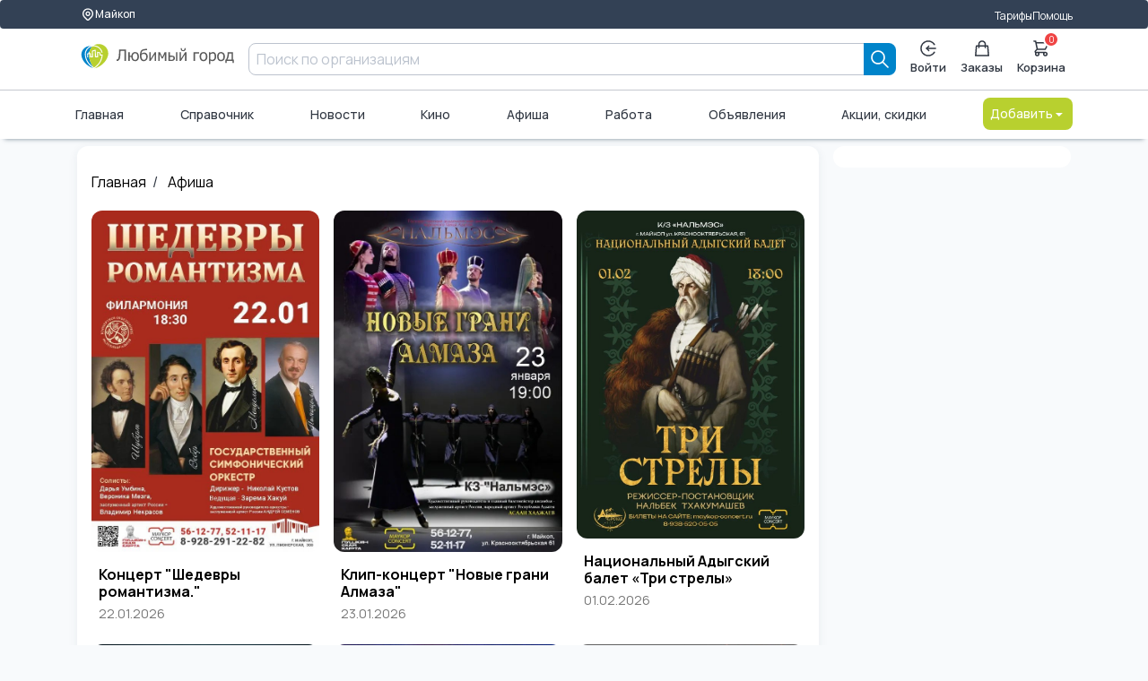

--- FILE ---
content_type: text/html; charset=UTF-8
request_url: https://lyubimiigorod.ru/maykop/afisha
body_size: 10637
content:
<!DOCTYPE html>
<html lang="ru">

<head>
	<meta charset="UTF-8">
	<meta name="viewport" content="width=device-width, initial-scale=1.0, minimum-scale=1.0">
	<title>Концерты, театры, афиша, спектакли Январь 2026 в Майкопе</title>
	<meta name="description" content="Расписание концертов, спектаклей, мероприятий в Майкопе на Январь 2026 год. | Любимый город">
	<meta name="facebook-domain-verification" content="b38cq0v3ehqxpk4ebtytkq54wtnw06" />
	<link rel="stylesheet" href="/assets/ui-kit/css/spectre.min.css">
	<link rel="stylesheet" href="/assets/ui-kit/css/spectre-exp.min.css">
	<link rel="stylesheet" href="/assets/ui-kit/css/spectre-icons.min.css">
	<link rel="stylesheet" href="/assets/ui-kit/css/ui-style.min.css?ver=7">
	<link rel="stylesheet" href="/assets/ui-kit/css/patch.css?ver=4">

	
	<script src="/assets/htmx.min.js"></script>

	<style>
		html,
		body {
			height: initial;
			min-height: 100%;
		}

		.flex-between {
			display: flex;
			justify-content: space-between;
		}

		form {
			padding: initial;
		}

		.brd {
			border-radius: 0.6rem;
			overflow: hidden;
		}

		h1 {
			color: black;
			font-weight: 700;
			font-size: 30px;
			line-height: 36px;
		}

		p {
			font-size: 18px;
		}

		.articleBody {
			font-size: 18px;
		}

		.card {
			box-shadow: initial;
		}

		.form-input {
			border-radius: 0.4rem;
		}
	</style>

	<script src="/web/v3assets/js/swipe.js" async defer></script>


	<!-- Global site tag (gtag.js) - Google Analytics -->
	<script async src="https://www.googletagmanager.com/gtag/js?id=UA-130095873-2"></script>
	<script>
		window.dataLayer = window.dataLayer || [];

		function gtag() {
			dataLayer.push(arguments);
		}
		gtag('js', new Date());

		gtag('config', 'UA-130095873-2');
	</script>

	
			<script src="https://lyubimiigorod.ru/assets/petite-vue/petite-vue.iife.js"></script>
	<script id="user_auth" type="application/json">
		{"auth":0}	</script>
	<script src="/js/mitt.js"></script>
	<script>
		window[Symbol.for('application-mitt')] = mitt();
		window[Symbol.for('mitt')] = window[Symbol.for('application-mitt')];
		window['emitter'] = window[Symbol.for('application-mitt')];
	</script>

			<!-- Yandex.RTB -->
		<script>
			window.yaContextCb = window.yaContextCb || []
		</script>
		<script src="https://yandex.ru/ads/system/context.js" async></script>
	
	</head>

<style>
    .ai-logo {
        width: 100%;
    }

    [v-cloak] {
        display: none;
    }

    .invisible {
        display: none;
    }

    .sticked {
        position: sticky;
        top: 0px;
        z-index: 100;
    }

    #search-mobile-box {
        z-index: 20000;
    }
</style>



    <header class="navbar" id="header_desktop">
        <section class="container">
            <div class="container grid-xl">
                <div class="nav-menu">
                    <div class="col-auto">
                        <a href="/cities" class="btn btn-sm" aria-label="Выбор города">
                            <svg width="16" height="16" viewBox="0 0 24 24" fill="none" xmlns="http://www.w3.org/2000/svg">
                                <path d="M17.657 16.657L13.414 20.9C13.2284 21.0858 13.0081 21.2331 12.7656 21.3336C12.523 21.4342 12.2631 21.4859 12.0005 21.4859C11.738 21.4859 11.478 21.4342 11.2354 21.3336C10.9929 21.2331 10.7726 21.0858 10.587 20.9L6.343 16.657C5.22422 15.5382 4.46234 14.1127 4.15369 12.5609C3.84504 11.009 4.00349 9.40053 4.60901 7.93874C5.21452 6.47696 6.2399 5.22755 7.55548 4.34852C8.87107 3.46949 10.4178 3.00031 12 3.00031C13.5822 3.00031 15.1289 3.46949 16.4445 4.34852C17.7601 5.22755 18.7855 6.47696 19.391 7.93874C19.9965 9.40053 20.155 11.009 19.8463 12.5609C19.5377 14.1127 18.7758 15.5382 17.657 16.657V16.657Z" stroke-linecap="round" stroke-linejoin="round"></path>
                                <path d="M14.1213 13.1213C14.6839 12.5587 15 11.7956 15 11C15 10.2044 14.6839 9.44129 14.1213 8.87868C13.5587 8.31607 12.7956 8 12 8C11.2044 8 10.4413 8.31607 9.87868 8.87868C9.31607 9.44129 9 10.2044 9 11C9 11.7956 9.31607 12.5587 9.87868 13.1213C10.4413 13.6839 11.2044 14 12 14C12.7956 14 13.5587 13.6839 14.1213 13.1213Z" stroke-linecap="round" stroke-linejoin="round"></path>
                            </svg>
                            Майкоп                        </a>
                    </div>
                    <div class="col-mx-auto"></div>
                    <div class="col-auto">
                        <a href="/maykop/tarifes">Тарифы</a>
                    </div>
                    <div class="col-auto">
                        <a href="https://help.lyubimiigorod.ru/">Помощь</a>
                    </div>
                    <!-- <div class="col-auto">
                        <a href="#">Для бизнеса</a>
                    </div> -->
                </div>
            </div>
        </section>
        <div class="container">
            <div class="container grid-xl">
                <div class="nav-menu">
                    <div class="col-2">
                        <a href="/maykop" class="navbar-brand" aria-label="Любимый город">
                            <img class="ai-logo" src="/assets/ui-kit/img/logo_lg.svg" alt="логотип Любимый город">
                        </a>
                    </div>
                    <div class="column col">
                        <form class="col input-group" autocomplete="off" method="get" action="/maykop/search">
    <input class="form-input" type="text" name="query" placeholder="Поиск по организациям">
    <button type="submit" class="btn btn-primary input-group-btn " aria-label="Search">
        <svg width="20" height="20" viewBox="0 0 20 20" fill="none" xmlns="http://www.w3.org/2000/svg">
            <path d="M19 19L13 13M15 8C15 8.91925 14.8189 9.82951 14.4672 10.6788C14.1154 11.5281 13.5998 12.2997 12.9497 12.9497C12.2997 13.5998 11.5281 14.1154 10.6788 14.4672C9.82951 14.8189 8.91925 15 8 15C7.08075 15 6.1705 14.8189 5.32122 14.4672C4.47194 14.1154 3.70026 13.5998 3.05025 12.9497C2.40024 12.2997 1.88463 11.5281 1.53284 10.6788C1.18106 9.82951 1 8.91925 1 8C1 6.14348 1.7375 4.36301 3.05025 3.05025C4.36301 1.7375 6.14348 1 8 1C9.85652 1 11.637 1.7375 12.9497 3.05025C14.2625 4.36301 15 6.14348 15 8Z" stroke="currentColor" stroke-width="1.7" stroke-linecap="round" stroke-linejoin="round" />
        </svg>
    </button>
</form>                                            </div>
                    <div class="col-auto">
                        <div class="nav-menu">
                                                            <div class="popover popover-bottom">
                                    <a href="/login" class="btn btn-vertical " aria-label="Enter">
                                        <svg width="20" height="20" viewBox="0 0 20 20" fill="none" xmlns="http://www.w3.org/2000/svg">
                                            <path d="M18.9964 10H7.91943" stroke="currentColor" stroke-width="1.7" stroke-linecap="round" stroke-linejoin="round" />
                                            <path d="M10.6887 7.23077L7.91943 10L10.6887 12.7692" stroke="currentColor" stroke-width="1.7" stroke-linecap="round" stroke-linejoin="round" />
                                            <path d="M17.5838 14.8462C16.5357 16.4864 14.984 17.7426 13.1615 18.4264C11.3391 19.1102 9.34399 19.1847 7.47559 18.6387C5.60718 18.0927 3.96615 16.9557 2.79862 15.3982C1.63109 13.8406 1 11.9465 1 10C1 8.05346 1.63109 6.15937 2.79862 4.60184C3.96615 3.04431 5.60718 1.90728 7.47559 1.36129C9.34399 0.815302 11.3391 0.889788 13.1615 1.57357C14.984 2.25736 16.5357 3.51359 17.5838 5.15385" stroke="currentColor" stroke-width="1.7" stroke-linecap="round" stroke-linejoin="round" />
                                        </svg>
                                        Войти
                                    </a>
                                </div>
                            
                            <a href="/maykop/orders" class="btn btn-vertical " aria-label="Заказы">
                                <svg width="18" height="20" viewBox="0 0 18 20" fill="none" xmlns="http://www.w3.org/2000/svg">
                                    <path d="M13 9V5C13 3.93913 12.5786 2.92172 11.8284 2.17157C11.0783 1.42143 10.0609 1 9 1C7.93913 1 6.92172 1.42143 6.17157 2.17157C5.42143 2.92172 5 3.93913 5 5V9M2 7H16L17 19H1L2 7Z" stroke="currentColor" stroke-width="1.7" stroke-linecap="round" stroke-linejoin="round" />
                                </svg>
                                Заказы
                            </a>
                            <!-- <a href="#" class="btn disabled btn-vertical" aria-label="Избранное">
                                <svg width="20" height="19" viewBox="0 0 20 19" fill="none" xmlns="http://www.w3.org/2000/svg">
                                    <path d="M1.34255 4.07375C1.5687 3.46964 1.90017 2.92074 2.31804 2.45838C2.7359 1.99602 3.23198 1.62925 3.77795 1.37902C4.32392 1.12879 4.90909 1 5.50004 1C6.09099 1 6.67616 1.12879 7.22213 1.37902C7.7681 1.62925 8.26417 1.99602 8.68204 2.45838L10 3.91672L11.318 2.45838C12.162 1.5246 13.3066 1.00001 14.5 1.00001C15.6935 1.00001 16.8381 1.5246 17.682 2.45838C18.526 3.39216 19.0001 4.65864 19.0001 5.9792C19.0001 7.29977 18.526 8.56624 17.682 9.50002L10 18L2.31804 9.50002C1.90017 9.03766 1.5687 8.48876 1.34255 7.88466C1.1164 7.28055 1 6.63308 1 5.9792C1 5.32533 1.1164 4.67785 1.34255 4.07375Z" stroke="currentColor" stroke-width="1.7" stroke-linecap="round" stroke-linejoin="round" />
                                </svg>
                                Избранное
                            </a> -->
                            <a href="/maykop/basket" class="btn btn-vertical badge-box " aria-label="Корзина">
                                <svg width="20" height="20" viewBox="0 0 20 20" fill="none" xmlns="http://www.w3.org/2000/svg">
                                    <path d="M1 1H3L3.4 3M3.4 3H19L15 11H5M3.4 3L5 11M5 11L2.707 13.293C2.077 13.923 2.523 15 3.414 15H15M15 15C14.4696 15 13.9609 15.2107 13.5858 15.5858C13.2107 15.9609 13 16.4696 13 17C13 17.5304 13.2107 18.0391 13.5858 18.4142C13.9609 18.7893 14.4696 19 15 19C15.5304 19 16.0391 18.7893 16.4142 18.4142C16.7893 18.0391 17 17.5304 17 17C17 16.4696 16.7893 15.9609 16.4142 15.5858C16.0391 15.2107 15.5304 15 15 15ZM7 17C7 17.5304 6.78929 18.0391 6.41421 18.4142C6.03914 18.7893 5.53043 19 5 19C4.46957 19 3.96086 18.7893 3.58579 18.4142C3.21071 18.0391 3 17.5304 3 17C3 16.4696 3.21071 15.9609 3.58579 15.5858C3.96086 15.2107 4.46957 15 5 15C5.53043 15 6.03914 15.2107 6.41421 15.5858C6.78929 15.9609 7 16.4696 7 17Z" stroke="currentColor" stroke-width="1.7" stroke-linecap="round" stroke-linejoin="round" />
                                </svg>
                                <span class="info-badge" id="basketCount" data-badge="0"></span>
                                Корзина
                            </a>
                        </div>
                    </div>
                </div>
            </div>
        </div>
        <div class="container">
            <div class="container grid-xl">
                <div class="nav-menu">
                                        <a href="/maykop" class="">Главная</a>
                    <a href="/maykop/companies">Справочник</a>
                    <a href="/maykop/news">Новости</a>
                                            <a href="/maykop/cinema">Кино</a>
                                        <a href="/maykop/afisha">Афиша</a>
                    <a href="/maykop/vacancies/1">Работа</a>
                    <a href="/maykop/ads">Объявления</a>
                    <a href="/maykop/promos">Акции, скидки</a>
                    <div class="dropdown dropdown-right">
                        <a href="#" onclick="return false;" class="btn btn-alternative dropdown-toggle" tabindex="0" aria-label="Добавить">
                            Добавить <i class="icon icon-caret"></i>
                        </a>
                        <ul class="menu">
                            <li class="menu-item">
                                <a href="/login">Организацию</a>
                            </li>
                            <li class="menu-item">
                                <a href="/login">Объявление</a>
                            </li>
                            <li class="menu-item">
                                <a href="/login">Вакансию</a>
                            </li>
                            <li class="menu-item">
                                <a href="/login">Резюме</a>
                            </li>
                        </ul>
                    </div>
                </div>
            </div>
        </div>
    </header>


<script>
    console.log('header');
    console.log(window[Symbol.for('application-mitt')]);
    (window[Symbol.for('application-mitt')]).on('basket_count_update', (count) => {
        console.log('basket_count_update', count);

        const basketCount = document.querySelector('#basketCount');
        const basketCountMobile = document.querySelector('#basketCountMobile');
        const basketCountMobileMenu = document.querySelector('#basketCountMobileMenu');
        if (basketCount) basketCount.dataset.badge = count;
        if (basketCountMobile) basketCountMobile.dataset.badge = count;
        if (basketCountMobileMenu) basketCountMobileMenu.dataset.badge = count;
    });
</script>
<style>
    .card-title {
        margin-top: 0.4rem;
        font-size: 16px;
        line-height: 1.23;
        color: black;
    }

    .card-footer {
        padding-top: 0 !important;
    }

    .card-footer span {
        font-size: 14px;
        color: #777;
    }

    .img-format {
        aspect-ratio: 8/5;
    }
</style>

<main class="grid-xl">


    <div class="columns">
        <div class="column col-9 col-xs-12">
            <section class="bg-white brd">
                <ul class="breadcrumb">
                    <li class="breadcrumb-item">
                        <a href="/maykop">Главная</a>
                    </li>
                    <li class="breadcrumb-item">
                        <a href="/maykop/afisha">
                            Афиша
                        </a>
                    </li>
                </ul>
                <div class="columns">
                                            <div class="column col-4 col-md-6 col-xs-12">
                            <a href="/maykop/afisha/1212921" aria-label="" data-id="" class="card brd">
                                <div class="card-image">
                                    <img class="img-responsive img-format brd" src="https://lyubimiigorod.ru/images/events/6964f89932f1f.jpg" alt="Концерт &quot;Шедевры романтизма.&quot;" onerror="this.onerror=null;this.src='https://lyubimiigorod.ru/web/v2assets/img/nophoto.jpg'">
                                </div>
                                <div class="card-header">
                                    <div class="card-title">
                                        Концерт &quot;Шедевры романтизма.&quot;                                    </div>
                                </div>
                                <div class="card-footer">
                                                                        <span>22.01.2026</span>
                                </div>
                            </a>
                        </div>
                                            <div class="column col-4 col-md-6 col-xs-12">
                            <a href="/maykop/afisha/1212923" aria-label="" data-id="" class="card brd">
                                <div class="card-image">
                                    <img class="img-responsive img-format brd" src="https://lyubimiigorod.ru/images/events/6964f931e78e4.jpg" alt="Клип-концерт &quot;Новые грани Алмаза&quot;" onerror="this.onerror=null;this.src='https://lyubimiigorod.ru/web/v2assets/img/nophoto.jpg'">
                                </div>
                                <div class="card-header">
                                    <div class="card-title">
                                        Клип-концерт &quot;Новые грани Алмаза&quot;                                    </div>
                                </div>
                                <div class="card-footer">
                                                                        <span>23.01.2026</span>
                                </div>
                            </a>
                        </div>
                                            <div class="column col-4 col-md-6 col-xs-12">
                            <a href="/maykop/afisha/1212924" aria-label="" data-id="" class="card brd">
                                <div class="card-image">
                                    <img class="img-responsive img-format brd" src="https://lyubimiigorod.ru/images/events/6964f996cb143.jpg" alt="Национальный Адыгский балет «Три стрелы»" onerror="this.onerror=null;this.src='https://lyubimiigorod.ru/web/v2assets/img/nophoto.jpg'">
                                </div>
                                <div class="card-header">
                                    <div class="card-title">
                                        Национальный Адыгский балет «Три стрелы»                                    </div>
                                </div>
                                <div class="card-footer">
                                                                        <span>01.02.2026</span>
                                </div>
                            </a>
                        </div>
                                            <div class="column col-4 col-md-6 col-xs-12">
                            <a href="/maykop/afisha/1212925" aria-label="" data-id="" class="card brd">
                                <div class="card-image">
                                    <img class="img-responsive img-format brd" src="https://lyubimiigorod.ru/images/events/6964fa54b356a.jpg" alt="Концерт «Музыка кино»" onerror="this.onerror=null;this.src='https://lyubimiigorod.ru/web/v2assets/img/nophoto.jpg'">
                                </div>
                                <div class="card-header">
                                    <div class="card-title">
                                        Концерт «Музыка кино»                                    </div>
                                </div>
                                <div class="card-footer">
                                                                        <span>03.02.2026</span>
                                </div>
                            </a>
                        </div>
                                            <div class="column col-4 col-md-6 col-xs-12">
                            <a href="/maykop/afisha/1212926" aria-label="" data-id="" class="card brd">
                                <div class="card-image">
                                    <img class="img-responsive img-format brd" src="https://lyubimiigorod.ru/images/events/6964faa18ae0d.jpg" alt="Концерт «Прошлое в настоящем»" onerror="this.onerror=null;this.src='https://lyubimiigorod.ru/web/v2assets/img/nophoto.jpg'">
                                </div>
                                <div class="card-header">
                                    <div class="card-title">
                                        Концерт «Прошлое в настоящем»                                    </div>
                                </div>
                                <div class="card-footer">
                                                                        <span>06.02.2026</span>
                                </div>
                            </a>
                        </div>
                                            <div class="column col-4 col-md-6 col-xs-12">
                            <a href="/maykop/afisha/1212927" aria-label="" data-id="" class="card brd">
                                <div class="card-image">
                                    <img class="img-responsive img-format brd" src="https://lyubimiigorod.ru/images/events/6964fb0508ad5.jpg" alt="Мюзикл &quot;Бегите кони бегите&quot; ПРЕМЬЕРА" onerror="this.onerror=null;this.src='https://lyubimiigorod.ru/web/v2assets/img/nophoto.jpg'">
                                </div>
                                <div class="card-header">
                                    <div class="card-title">
                                        Мюзикл &quot;Бегите кони бегите&quot; ПРЕМЬЕРА                                    </div>
                                </div>
                                <div class="card-footer">
                                                                        <span>06.02.2026</span>
                                </div>
                            </a>
                        </div>
                                            <div class="column col-4 col-md-6 col-xs-12">
                            <a href="/maykop/afisha/1212929" aria-label="" data-id="" class="card brd">
                                <div class="card-image">
                                    <img class="img-responsive img-format brd" src="https://lyubimiigorod.ru/images/events/6964fb80248ee.jpg" alt="Концерт «Прошлое в настоящем»" onerror="this.onerror=null;this.src='https://lyubimiigorod.ru/web/v2assets/img/nophoto.jpg'">
                                </div>
                                <div class="card-header">
                                    <div class="card-title">
                                        Концерт «Прошлое в настоящем»                                    </div>
                                </div>
                                <div class="card-footer">
                                                                        <span>07.02.2026</span>
                                </div>
                            </a>
                        </div>
                                            <div class="column col-4 col-md-6 col-xs-12">
                            <a href="/maykop/afisha/1212930" aria-label="" data-id="" class="card brd">
                                <div class="card-image">
                                    <img class="img-responsive img-format brd" src="https://lyubimiigorod.ru/images/events/6964fbb342bf9.jpg" alt="Спектакль «Золушка»" onerror="this.onerror=null;this.src='https://lyubimiigorod.ru/web/v2assets/img/nophoto.jpg'">
                                </div>
                                <div class="card-header">
                                    <div class="card-title">
                                        Спектакль «Золушка»                                    </div>
                                </div>
                                <div class="card-footer">
                                                                        <span>08.02.2026</span>
                                </div>
                            </a>
                        </div>
                                            <div class="column col-4 col-md-6 col-xs-12">
                            <a href="/maykop/afisha/1212928" aria-label="" data-id="" class="card brd">
                                <div class="card-image">
                                    <img class="img-responsive img-format brd" src="https://lyubimiigorod.ru/images/events/6964fb4e2e432.jpg" alt="Концерт &quot;Бременские музыканты и Голубой Щенок.&quot;" onerror="this.onerror=null;this.src='https://lyubimiigorod.ru/web/v2assets/img/nophoto.jpg'">
                                </div>
                                <div class="card-header">
                                    <div class="card-title">
                                        Концерт &quot;Бременские музыканты и Голубой Щенок.&quot;                                    </div>
                                </div>
                                <div class="card-footer">
                                                                        <span>08.02.2026</span>
                                </div>
                            </a>
                        </div>
                                            <div class="column col-4 col-md-6 col-xs-12">
                            <a href="/maykop/afisha/1212931" aria-label="" data-id="" class="card brd">
                                <div class="card-image">
                                    <img class="img-responsive img-format brd" src="https://lyubimiigorod.ru/images/events/6964fbe7c3537.jpg" alt="Концерт «Сила песни - энергия танца»" onerror="this.onerror=null;this.src='https://lyubimiigorod.ru/web/v2assets/img/nophoto.jpg'">
                                </div>
                                <div class="card-header">
                                    <div class="card-title">
                                        Концерт «Сила песни - энергия танца»                                    </div>
                                </div>
                                <div class="card-footer">
                                                                        <span>10.02.2026</span>
                                </div>
                            </a>
                        </div>
                                            <div class="column col-4 col-md-6 col-xs-12">
                            <a href="/maykop/afisha/1212932" aria-label="" data-id="" class="card brd">
                                <div class="card-image">
                                    <img class="img-responsive img-format brd" src="https://lyubimiigorod.ru/images/events/6964fc5973333.jpg" alt="Концерт &quot;Фантастическая программа.&quot;" onerror="this.onerror=null;this.src='https://lyubimiigorod.ru/web/v2assets/img/nophoto.jpg'">
                                </div>
                                <div class="card-header">
                                    <div class="card-title">
                                        Концерт &quot;Фантастическая программа.&quot;                                    </div>
                                </div>
                                <div class="card-footer">
                                                                        <span>12.02.2026</span>
                                </div>
                            </a>
                        </div>
                                            <div class="column col-4 col-md-6 col-xs-12">
                            <a href="/maykop/afisha/1212933" aria-label="" data-id="" class="card brd">
                                <div class="card-image">
                                    <img class="img-responsive img-format brd" src="https://lyubimiigorod.ru/images/events/6964fca74b733.jpg" alt="Спектакль «Наши жены»" onerror="this.onerror=null;this.src='https://lyubimiigorod.ru/web/v2assets/img/nophoto.jpg'">
                                </div>
                                <div class="card-header">
                                    <div class="card-title">
                                        Спектакль «Наши жены»                                    </div>
                                </div>
                                <div class="card-footer">
                                                                        <span>13.02.2026</span>
                                </div>
                            </a>
                        </div>
                                            <div class="column col-4 col-md-6 col-xs-12">
                            <a href="/maykop/afisha/1212934" aria-label="" data-id="" class="card brd">
                                <div class="card-image">
                                    <img class="img-responsive img-format brd" src="https://lyubimiigorod.ru/images/events/6964fcde6375c.jpg" alt="Государственный академический ансамбль танца «Вайнах»" onerror="this.onerror=null;this.src='https://lyubimiigorod.ru/web/v2assets/img/nophoto.jpg'">
                                </div>
                                <div class="card-header">
                                    <div class="card-title">
                                        Государственный академический ансамбль танца «Вайнах»                                    </div>
                                </div>
                                <div class="card-footer">
                                                                        <span>14.02.2026</span>
                                </div>
                            </a>
                        </div>
                                            <div class="column col-4 col-md-6 col-xs-12">
                            <a href="/maykop/afisha/1212948" aria-label="" data-id="" class="card brd">
                                <div class="card-image">
                                    <img class="img-responsive img-format brd" src="https://lyubimiigorod.ru/images/events/696775c54f553.jpg" alt="Оперетта &quot;Званый ужин с итальянцами&quot;" onerror="this.onerror=null;this.src='https://lyubimiigorod.ru/web/v2assets/img/nophoto.jpg'">
                                </div>
                                <div class="card-header">
                                    <div class="card-title">
                                        Оперетта &quot;Званый ужин с итальянцами&quot;                                    </div>
                                </div>
                                <div class="card-footer">
                                                                        <span>18.02.2026</span>
                                </div>
                            </a>
                        </div>
                                            <div class="column col-4 col-md-6 col-xs-12">
                            <a href="/maykop/afisha/1212950" aria-label="" data-id="" class="card brd">
                                <div class="card-image">
                                    <img class="img-responsive img-format brd" src="https://lyubimiigorod.ru/images/events/696777b141ea3.jpg" alt="Мастер и Маргарита г. Майкоп" onerror="this.onerror=null;this.src='https://lyubimiigorod.ru/web/v2assets/img/nophoto.jpg'">
                                </div>
                                <div class="card-header">
                                    <div class="card-title">
                                        Мастер и Маргарита г. Майкоп                                    </div>
                                </div>
                                <div class="card-footer">
                                                                        <span>24.02.2026</span>
                                </div>
                            </a>
                        </div>
                                            <div class="column col-4 col-md-6 col-xs-12">
                            <a href="/maykop/afisha/1205502" aria-label="" data-id="" class="card brd">
                                <div class="card-image">
                                    <img class="img-responsive img-format brd" src="https://lyubimiigorod.ru/images/events/69677843e8bbb.jpg" alt="Concord Orchestra. Симфонические рок-хиты. Лучшее" onerror="this.onerror=null;this.src='https://lyubimiigorod.ru/web/v2assets/img/nophoto.jpg'">
                                </div>
                                <div class="card-header">
                                    <div class="card-title">
                                        Concord Orchestra. Симфонические рок-хиты. Лучшее                                    </div>
                                </div>
                                <div class="card-footer">
                                                                        <span>15.03.2026</span>
                                </div>
                            </a>
                        </div>
                                            <div class="column col-4 col-md-6 col-xs-12">
                            <a href="/maykop/afisha/1212951" aria-label="" data-id="" class="card brd">
                                <div class="card-image">
                                    <img class="img-responsive img-format brd" src="https://lyubimiigorod.ru/images/events/696778669d16e.jpg" alt="Мюзикл &quot;Ослепленные&quot;" onerror="this.onerror=null;this.src='https://lyubimiigorod.ru/web/v2assets/img/nophoto.jpg'">
                                </div>
                                <div class="card-header">
                                    <div class="card-title">
                                        Мюзикл &quot;Ослепленные&quot;                                    </div>
                                </div>
                                <div class="card-footer">
                                                                        <span>17.03.2026</span>
                                </div>
                            </a>
                        </div>
                                            <div class="column col-4 col-md-6 col-xs-12">
                            <a href="/maykop/afisha/1212952" aria-label="" data-id="" class="card brd">
                                <div class="card-image">
                                    <img class="img-responsive img-format brd" src="https://lyubimiigorod.ru/images/events/696778bbe9b70.jpg" alt="Концерт «Камерата при свечах»" onerror="this.onerror=null;this.src='https://lyubimiigorod.ru/web/v2assets/img/nophoto.jpg'">
                                </div>
                                <div class="card-header">
                                    <div class="card-title">
                                        Концерт «Камерата при свечах»                                    </div>
                                </div>
                                <div class="card-footer">
                                                                        <span>26.03.2026</span>
                                </div>
                            </a>
                        </div>
                                    </div>
            </section>
        </div>
        <div class="column col-3 col-xs-12">
            <div class="bg-white brd">
                &nbsp;
                <!-- Yandex.RTB R-A-1313109-12 -->
                <div id="yandex_rtb_R-A-1313109-12"></div>
                <script>
                    window.yaContextCb.push(() => {
                        Ya.Context.AdvManager.render({
                            renderTo: 'yandex_rtb_R-A-1313109-12',
                            blockId: 'R-A-1313109-12'
                        })
                    })
                </script>
            </div>
        </div>
    </div>
</main>
<footer id="footer_desktop">
    <div class="container grid-xl">
        <div class="nav-menu">
            <div class="column col-3 col-md-3">
                <ul class="">
                    <li class="">
                        <a href="#" class="navbar-brand">
                            <img src="/assets/ui-kit/img/logo_lg.svg" alt="">
                        </a>
                    </li>
                    <li class="">
                        <a href="#">Про "Любимый город"</a>
                    </li>
                    <li class="">
                        <a href="https://franchise.lyubimiigorod.ru/" target="_blank">Франшиза</a>
                    </li>
                    <li>
                        <div class="d-flex">
                            <a target="_blank" rel="noopener nofollow" href="https://play.google.com/store/apps/details?id=pro.goapp.belovedcity&hl=ru">
                                <img src="/web/v2assets/img/market_android.png" loading="lazy" alt="Иконка Play market" width="36px" height="36px">
                            </a>
                            <a target="_blank" rel="noopener nofollow" href="https://itunes.apple.com/ru/app/%D0%BB%D1%8E%D0%B1%D0%B8%D0%BC%D1%8B%D0%B9-%D0%B3%D0%BE%D1%80%D0%BE%D0%B4/id1305580261">
                                <img src="/web/v2assets/img/market_ios.png" loading="lazy" alt="Иконка Apple Store" width="36px" height="36px">
                            </a>
                            <a target="_blank" rel="noopener nofollow" href="https://apps.rustore.ru/app/pro.goapp.belovedcity">
                                <img src="/images/rustore4.png" height="39px" alt="магазин приложений rustore" />
                            </a>
                        </div>
                    </li>
                </ul>
            </div>
            <div class="column col-3 col-md-4">
                                    <li class="text-bold pt-2">Обратная связь</li>
                                <div class="columns">
                    <div class="column col-6 col-md-6">
                        <ul class="">
                                                            <li class="">
                                    <noindex>
                                        <a href="tel:+79189283000" rel="noopener nofollow">+79189283000</a>
                                    </noindex>
                                </li>
                                                                                        <li class="">
                                    <noindex>
                                        <a href="mailto:lgmaikop@yandex.ru" rel="noopener nofollow">Почта</a>
                                    </noindex>
                                </li>
                                                    </ul>
                    </div>
                    <div class="column col-6 col-md-6">
                        <ul class="">
                                                            <li class="">
                                    <noindex>
                                        <a href="https://t.me/Lgmaikop" target="_blank" rel="noopener nofollow">Telegram</a>
                                    </noindex>
                                </li>
                                                                                                                        <li class="">
                                    <noindex>
                                        <a href="https://api.whatsapp.com/send/?phone=79189283000&text=Здравствуйте, обращаюсь с платформы Любимый город.&type=phone_number&app_absent=0" target="_blank" rel="noopener nofollow">WhatsApp</a>
                                    </noindex>
                                </li>
                                                                                        <li class="">
                                    <noindex>
                                        <a href="https://vk.com/id743452436" target="_blank" rel="noopener nofollow">ВКонтакте</a>
                                    </noindex>
                                </li>
                                                    </ul>
                    </div>
                </div>
            </div>
            <div class="column col-auto col-md-2">
                <ul class="">
                    <li class="text-bold">Пользователям</li>
                    <li class="">
                        <a href="/maykop/catalog">Каталог</a>
                    </li>
                    <li class="">
                        <a href="/maykop/questions">Частые вопросы</a>
                    </li>
                    <li class="">
                        <a href="https://help.lyubimiigorod.ru/docs-category/doc/">Документы</a>
                    </li>
                </ul>
            </div>
            <div class="column col-auto col-md-2">
                <ul class="">
                    <li class="text-bold">Бизнесу</li>
                    <li class="">
                        <a href="/maykop/catalog/begin">Стать продавцом</a>
                    </li>
                    <li class="">
                        <a href="https://help.lyubimiigorod.ru/docs/" target="_blank" rel="noopener nofollow">Помощь</a>
                    </li>
                    <!-- <li class="">
                        <a href="#">Публичная оферта</a>
                    </li> -->
                </ul>
            </div>
        </div>
    </div>
</footer>

<footer id="footer_mobile">
    <div class="container">
        <div class="nav-menu">
            <a href="/maykop" class="btn btn-vertical">
                <img src="/assets/ui-kit/img/logo_only.svg" alt="">
                Главная
            </a>
            <a href="/maykop/catalog" class="btn btn-vertical">
                <svg width="30" height="30" viewBox="0 0 19 17" fill="none" xmlns="http://www.w3.org/2000/svg">
                    <path d="M12.0002 14C14.2094 14 16.0002 12.2091 16.0002 10C16.0002 7.79086 14.2094 6 12.0002 6C9.79111 6 8.00024 7.79086 8.00024 10C8.00024 12.2091 9.79111 14 12.0002 14Z" stroke="currentColor" stroke-width="1.7" stroke-linecap="round" stroke-linejoin="round" />
                    <path d="M15.5002 13.5L18.0002 16" stroke="currentColor" stroke-width="1.7" stroke-linecap="round" stroke-linejoin="round" />
                    <path d="M1 1H17" stroke="currentColor" stroke-width="1.7" stroke-linecap="round" stroke-linejoin="round" />
                    <path d="M1 7H5" stroke="currentColor" stroke-width="1.7" stroke-linecap="round" stroke-linejoin="round" />
                    <path d="M1 13H5" stroke="currentColor" stroke-width="1.7" stroke-linecap="round" stroke-linejoin="round" />
                </svg>
                Каталог
            </a>
            <div class="dropdown dropdown-up dropdown-center">
                <a href="#" class="btn btn-vertical dropdown-toggle" tabindex="0">
                    <svg width="20" height="20" viewBox="0 0 20 20" fill="none" xmlns="http://www.w3.org/2000/svg">
                        <path d="M10.0001 11.3846C11.9119 11.3846 13.4617 9.83483 13.4617 7.92308C13.4617 6.01132 11.9119 4.46154 10.0001 4.46154C8.08836 4.46154 6.53857 6.01132 6.53857 7.92308C6.53857 9.83483 8.08836 11.3846 10.0001 11.3846Z" stroke="#currentColor" stroke-width="1.7" stroke-linecap="round" stroke-linejoin="round" />
                        <path d="M4.08765 16.7846C4.70552 15.7704 5.5739 14.9322 6.60932 14.3506C7.64473 13.7689 8.81236 13.4634 9.99995 13.4634C11.1875 13.4634 12.3552 13.7689 13.3906 14.3506C14.426 14.9322 15.2944 15.7704 15.9123 16.7846" stroke="#currentColor" stroke-width="1.7" stroke-linecap="round" stroke-linejoin="round" />
                        <path d="M10 19C14.9706 19 19 14.9706 19 10C19 5.02944 14.9706 1 10 1C5.02944 1 1 5.02944 1 10C1 14.9706 5.02944 19 10 19Z" stroke="#currentColor" stroke-width="1.7" stroke-linecap="round" stroke-linejoin="round" />
                    </svg>
                    Профиль
                </a>
                <ul class="menu">
                    <li class="divider" data-content="Личный кабинет"></li>
                    <!-- <li class="menu-item">
                        <a href="#">
                            <svg width="20" height="20" viewBox="0 0 20 20" fill="none" xmlns="http://www.w3.org/2000/svg">
                                <path d="M11.675 2.317C11.249 0.561 8.751 0.561 8.325 2.317C8.049 3.452 6.749 3.99 5.753 3.382C4.209 2.442 2.443 4.209 3.383 5.752C3.5243 5.98375 3.60889 6.24559 3.62987 6.51621C3.65085 6.78683 3.60764 7.05859 3.50375 7.30935C3.39985 7.56011 3.23822 7.7828 3.032 7.95929C2.82578 8.13578 2.5808 8.26108 2.317 8.325C0.561 8.751 0.561 11.249 2.317 11.675C2.58056 11.7391 2.82529 11.8645 3.03127 12.0409C3.23726 12.2174 3.3987 12.44 3.50247 12.6906C3.60624 12.9412 3.64942 13.2128 3.62848 13.4832C3.60755 13.7537 3.5231 14.0153 3.382 14.247C2.442 15.791 4.209 17.557 5.752 16.617C5.98375 16.4757 6.24559 16.3911 6.51621 16.3701C6.78683 16.3491 7.05859 16.3924 7.30935 16.4963C7.56011 16.6001 7.7828 16.7618 7.95929 16.968C8.13578 17.1742 8.26108 17.4192 8.325 17.683C8.751 19.439 11.249 19.439 11.675 17.683C11.7391 17.4194 11.8645 17.1747 12.0409 16.9687C12.2174 16.7627 12.44 16.6013 12.6906 16.4975C12.9412 16.3938 13.2128 16.3506 13.4832 16.3715C13.7537 16.3924 14.0153 16.4769 14.247 16.618C15.791 17.558 17.557 15.791 16.617 14.248C16.4757 14.0162 16.3911 13.7544 16.3701 13.4838C16.3491 13.2132 16.3924 12.9414 16.4963 12.6907C16.6001 12.4399 16.7618 12.2172 16.968 12.0407C17.1742 11.8642 17.4192 11.7389 17.683 11.675C19.439 11.249 19.439 8.751 17.683 8.325C17.4194 8.26091 17.1747 8.13553 16.9687 7.95905C16.7627 7.78258 16.6013 7.55999 16.4975 7.30938C16.3938 7.05877 16.3506 6.78721 16.3715 6.51677C16.3924 6.24634 16.4769 5.98466 16.618 5.753C17.558 4.209 15.791 2.443 14.248 3.383C14.0162 3.5243 13.7544 3.60889 13.4838 3.62987C13.2132 3.65085 12.9414 3.60764 12.6907 3.50375C12.4399 3.39985 12.2172 3.23822 12.0407 3.032C11.8642 2.82578 11.7389 2.5808 11.675 2.317Z" stroke="currentColor" stroke-width="1.6" stroke-linecap="round" stroke-linejoin="round" />
                                <path d="M12.1213 12.1213C12.6839 11.5587 13 10.7956 13 10C13 9.20435 12.6839 8.44129 12.1213 7.87868C11.5587 7.31607 10.7956 7 10 7C9.20435 7 8.44129 7.31607 7.87868 7.87868C7.31607 8.44129 7 9.20435 7 10C7 10.7956 7.31607 11.5587 7.87868 12.1213C8.44129 12.6839 9.20435 13 10 13C10.7956 13 11.5587 12.6839 12.1213 12.1213Z" stroke="currentColor" stroke-width="1.6" stroke-linecap="round" stroke-linejoin="round" />
                            </svg>
                            Настройка профиля
                        </a>
                    </li> -->
                    <!-- <li class="menu-item">
                        <a href="#">
                            <svg width="18" height="20" viewBox="0 0 18 20" fill="none" xmlns="http://www.w3.org/2000/svg">
                                <path d="M1 16.5963V7.6663C0.999956 7.33711 1.07214 7.01301 1.21014 6.72273C1.34815 6.43246 1.5477 6.185 1.79111 6.0023L8.01333 1.3363C8.30548 1.11702 8.6488 1 9 1C9.3512 1 9.69452 1.11702 9.98667 1.3363L16.2089 6.0023C16.4523 6.185 16.6519 6.43246 16.7899 6.72273C16.9279 7.01301 17 7.33711 17 7.6663V16.5963M1 16.5963C1 17.1267 1.1873 17.6354 1.5207 18.0105C1.8541 18.3856 2.30628 18.5963 2.77778 18.5963H15.2222C15.6937 18.5963 16.1459 18.3856 16.4793 18.0105C16.8127 17.6354 17 17.1267 17 16.5963M1 16.5963L7 12.0963M17 16.5963L11 12.0963M7 12.0963L1 7.5963M7 12.0963L8.01333 12.8563C8.30548 13.0756 8.6488 13.1926 9 13.1926C9.3512 13.1926 9.69452 13.0756 9.98667 12.8563L11 12.0963M11 12.0963L17 7.5963" stroke="currentColor" stroke-width="1.5" stroke-linecap="round" stroke-linejoin="round" />
                            </svg>
                            Сообщения<span class="info-badge" data-badge="5"></span>
                        </a>
                    </li> -->
                    <!-- <li class="menu-item">
                        <a href="#">
                            <svg width="20" height="19" viewBox="0 0 20 19" fill="none" xmlns="http://www.w3.org/2000/svg">
                                <path d="M1.34255 4.07375C1.5687 3.46964 1.90017 2.92074 2.31804 2.45838C2.7359 1.99602 3.23198 1.62925 3.77795 1.37902C4.32392 1.12879 4.90909 1 5.50004 1C6.09099 1 6.67616 1.12879 7.22213 1.37902C7.7681 1.62925 8.26417 1.99602 8.68204 2.45838L10 3.91672L11.318 2.45838C12.162 1.5246 13.3066 1.00001 14.5 1.00001C15.6935 1.00001 16.8381 1.5246 17.682 2.45838C18.526 3.39216 19.0001 4.65864 19.0001 5.9792C19.0001 7.29977 18.526 8.56624 17.682 9.50002L10 18L2.31804 9.50002C1.90017 9.03766 1.5687 8.48876 1.34255 7.88466C1.1164 7.28055 1 6.63308 1 5.9792C1 5.32533 1.1164 4.67785 1.34255 4.07375Z" stroke="currentColor" stroke-width="1.7" stroke-linecap="round" stroke-linejoin="round" />
                            </svg>
                            Избранное
                        </a>
                    </li> -->
                    <li class="menu-item">
                        <a href="/maykop/basket" style="position:relative;">
                            <svg width="20" height="20" viewBox="0 0 20 20" fill="none" xmlns="http://www.w3.org/2000/svg">
                                <path d="M1 1H3L3.4 3M3.4 3H19L15 11H5M3.4 3L5 11M5 11L2.707 13.293C2.077 13.923 2.523 15 3.414 15H15M15 15C14.4696 15 13.9609 15.2107 13.5858 15.5858C13.2107 15.9609 13 16.4696 13 17C13 17.5304 13.2107 18.0391 13.5858 18.4142C13.9609 18.7893 14.4696 19 15 19C15.5304 19 16.0391 18.7893 16.4142 18.4142C16.7893 18.0391 17 17.5304 17 17C17 16.4696 16.7893 15.9609 16.4142 15.5858C16.0391 15.2107 15.5304 15 15 15ZM7 17C7 17.5304 6.78929 18.0391 6.41421 18.4142C6.03914 18.7893 5.53043 19 5 19C4.46957 19 3.96086 18.7893 3.58579 18.4142C3.21071 18.0391 3 17.5304 3 17C3 16.4696 3.21071 15.9609 3.58579 15.5858C3.96086 15.2107 4.46957 15 5 15C5.53043 15 6.03914 15.2107 6.41421 15.5858C6.78929 15.9609 7 16.4696 7 17Z" stroke="currentColor" stroke-width="1.7" stroke-linecap="round" stroke-linejoin="round" />
                            </svg>
                            Корзина
                        </a>
                    </li>
                    <li class="divider">
                    <li class="menu-item">
                        <a href="/login">Рефералы</a>
                    </li>

                    <li class="menu-item">
                        <a href="/login">Мои объявления</a>
                    </li>
                    <!-- <li class="menu-item">
                        <a href="#">Мои заказы</a>
                    </li> -->
                    <li class="divider" data-content="Бизнес кабинет">
                    <li class="menu-item">
                        <a href="/login">Добавить компанию</a>
                    </li>
                    <li class="menu-item">
                        <a href="/login">Мои компании</a>
                    </li>
                    <!-- <li class="menu-item">
                        <a href="#">Мои вакансии</a>
                    </li>
                    <li class="menu-item">
                        <a href="#">Мой каталог</a>
                    </li>
                    <li class="menu-item">
                        <a href="#">Статистика</a>
                    </li> -->
                    <li class="divider">
                    <li class="menu-item">
                        <a href="https://help.lyubimiigorod.ru/">
                            <svg width="20" height="20" viewBox="0 0 20 20" fill="none" xmlns="http://www.w3.org/2000/svg">
                                <path d="M6.228 7C6.777 5.835 8.258 5 10 5C12.21 5 14 6.343 14 8C14 9.4 12.722 10.575 10.994 10.907C10.452 11.011 10 11.447 10 12M10 15H10.01M19 10C19 11.1819 18.7672 12.3522 18.3149 13.4442C17.8626 14.5361 17.1997 15.5282 16.364 16.364C15.5282 17.1997 14.5361 17.8626 13.4442 18.3149C12.3522 18.7672 11.1819 19 10 19C8.8181 19 7.64778 18.7672 6.55585 18.3149C5.46392 17.8626 4.47177 17.1997 3.63604 16.364C2.80031 15.5282 2.13738 14.5361 1.68508 13.4442C1.23279 12.3522 1 11.1819 1 10C1 7.61305 1.94821 5.32387 3.63604 3.63604C5.32387 1.94821 7.61305 1 10 1C12.3869 1 14.6761 1.94821 16.364 3.63604C18.0518 5.32387 19 7.61305 19 10Z" stroke="currentColor" stroke-width="1.6" stroke-linecap="round" stroke-linejoin="round" />
                            </svg>
                            Помощь
                        </a>
                    </li>
                                            <li class="menu-item">
                            <a href="/login">Войти</a>
                        </li>
                                    </ul>
            </div>
            <a href="/maykop/companies" class="btn btn-vertical">
                <svg width="19" height="17" viewBox="0 0 19 17" fill="none" xmlns="http://www.w3.org/2000/svg">
                    <path d="M9.5 2.253V15.253M9.5 2.253C8.39689 1.477 6.899 1 5.25 1C3.601 1 2.10311 1.477 1 2.253V15.253C2.10311 14.477 3.601 14 5.25 14C6.899 14 8.39689 14.477 9.5 15.253M9.5 2.253C10.6031 1.477 12.101 1 13.75 1C15.3999 1 16.8969 1.477 18 2.253V15.253C16.8969 14.477 15.3999 14 13.75 14C12.101 14 10.6031 14.477 9.5 15.253" stroke="currentColor" stroke-width="1.6" stroke-linecap="round" stroke-linejoin="round" />
                </svg>
                Справочник
            </a>
            <a href="/maykop/basket" class="btn btn-vertical" style="position:relative;">
                <svg width="20" height="20" viewBox="0 0 20 20" fill="none" xmlns="http://www.w3.org/2000/svg">
                    <path d="M1 1H3L3.4 3M3.4 3H19L15 11H5M3.4 3L5 11M5 11L2.707 13.293C2.077 13.923 2.523 15 3.414 15H15M15 15C14.4696 15 13.9609 15.2107 13.5858 15.5858C13.2107 15.9609 13 16.4696 13 17C13 17.5304 13.2107 18.0391 13.5858 18.4142C13.9609 18.7893 14.4696 19 15 19C15.5304 19 16.0391 18.7893 16.4142 18.4142C16.7893 18.0391 17 17.5304 17 17C17 16.4696 16.7893 15.9609 16.4142 15.5858C16.0391 15.2107 15.5304 15 15 15ZM7 17C7 17.5304 6.78929 18.0391 6.41421 18.4142C6.03914 18.7893 5.53043 19 5 19C4.46957 19 3.96086 18.7893 3.58579 18.4142C3.21071 18.0391 3 17.5304 3 17C3 16.4696 3.21071 15.9609 3.58579 15.5858C3.96086 15.2107 4.46957 15 5 15C5.53043 15 6.03914 15.2107 6.41421 15.5858C6.78929 15.9609 7 16.4696 7 17Z" stroke="currentColor" stroke-width="1.7" stroke-linecap="round" stroke-linejoin="round" />
                </svg>
                <span class="info-badge" id="basketCountMobile" data-badge="0"></span>
                Корзина
            </a>
        </div>
    </div>
</footer>

<script id="settings" type="application/json">
	{"city_name":"maykop","mobile":false,"is_mobile":"0","first_name":"","free":0,"currency":"руб.","curr":"₽"}</script>

<!-- Yandex.Metrika counter -->
<script type="text/javascript">
	(function(m, e, t, r, i, k, a) {
		m[i] = m[i] || function() {
			(m[i].a = m[i].a || []).push(arguments)
		};
		m[i].l = 1 * new Date();
		k = e.createElement(t), a = e.getElementsByTagName(t)[0], k.async = 1, k.src = r, a.parentNode.insertBefore(k,
			a)
	})
	(window, document, "script", "https://mc.yandex.ru/metrika/tag.js", "ym");

	ym(53212318, "init", {
		clickmap: true,
		trackLinks: true,
		accurateTrackBounce: true
	});

			ym(93716268, "init", {
			clickmap: true,
			trackLinks: true,
			accurateTrackBounce: true
		});
	</script>
<noscript>
	<div><img src="https://mc.yandex.ru/watch/53212318" style="position:absolute; left:-9999px;" alt="" /></div>
			<div><img src="https://mc.yandex.ru/watch/93716268" style="position:absolute; left:-9999px;" alt="" /></div>
	</noscript>
<!-- /Yandex.Metrika counter -->
<script src="/js/lazysizes.min.js"></script>
<link rel="stylesheet" href="/assets/cutealert/cute.css" />

<script type="module">
	const emitter = window[Symbol.for('mitt')];
	import {
		cuteAlert,
		cuteToast
	} from '/assets/cutealert/cutealert.js';

	emitter.on('ALERT', (params) => {
		cuteAlert({
			...params
		});
	});

	emitter.on('TOAST', (params) => {
		cuteToast({
			...params
		});
	});
	emitter.on('event', event => {
		fetch(`https://lyubimiigorod.ru/metrika/add?method=${event.method}&param1=${event.itemId}&param2=${event.context}`)
	});

	emitter.on('foo', e => console.log('foo', e));
</script>

</body>

</html>